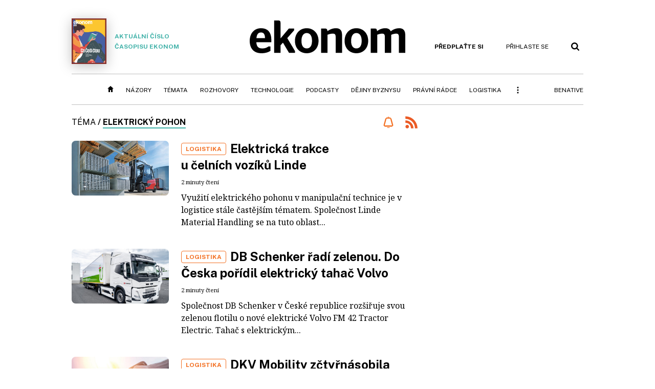

--- FILE ---
content_type: text/html; charset=windows-1250
request_url: https://ekonom.cz/tagy/elektricky-pohon-353225
body_size: 25262
content:
<!DOCTYPE html>
<!-- fe3; [0.1918]; 400000_tags -->
<html lang="cs">
<head>
	<meta charset="windows-1250">
	<meta name="language" content="cs">
	<title>Téma: elektrický pohon - Ekonom.cz: Web týdeníku EKONOM</title>

	<meta http-equiv="X-UA-Compatible" content="IE=edge,chrome=1">
	<meta name="viewport" content="initial-scale=1.0, width=device-width">
	<meta name="description" content="Ekonom je prestižní nezávislý týdeník, který poskytuje objektivní a nezkreslené informace pro rozhodování podnikatelů, manažerů, investorů a veřejné správy.">
	<meta name="keywords" content="Ekonom, týdeník, časopis, byznys, ekonomika, finance, příběhy úspěchu, investice, komentáře, podnikání, export, import, politika, korporace, banky, auta, rozhovory, daně, dotace, živnostníci, malé a střední podniky">
	<meta name="author" content="Economia, a.s.">
	<meta name="copyright" content="&copy; 2026 Economia, a.s.">
	<meta name="referrer" content="no-referrer-when-downgrade">
	<meta name="robots" content="max-image-preview:standard">
	<meta name="robots" content="max-snippet:-1">

	<meta name="facebook-domain-verification" content="1u1un2dd8jcx7lqqm1cv8oy90xcd5d">

	
	<meta property="fb:pages" content="171936526824">
	<meta property="fb:admins" content="93433992603">
	<meta property="fb:app_id" content="160152434038663">

	<meta property="og:site_name" content="Ekonom.cz">
	<meta property="og:email" content="ekonom@economia.cz">
	<meta property="og:phone_number" content="+420233071111">
	<meta property="og:fax_number" content="+420224800370">
	<meta property="article:publisher" content="https://www.facebook.com/ekonom.cz">
	<meta name="twitter:site" content="@ekonom_cz">

	<meta property="og:type" content="website">
	<meta property="og:title" content="Týdeník Ekonom">
	<meta property="og:url" content="https://ekonom.cz/">
	<meta property="og:image" content="https://img.ihned.cz/attachment.php/390/62876390/FO2pdamJQCwqcnbIV147UHWD3xAPt0ez/ekonom_aplikace_2_.jpg">
	<meta property="og:description" content="Ekonom je prestižní nezávislý týdeník, který poskytuje objektivní a nezkreslené informace pro rozhodování podnikatelů, manažerů, investorů a veřejné správy.">

	<meta name="twitter:card" content="summary_large_image">
	<meta name="twitter:title" content="Týdeník Ekonom">
	<meta name="twitter:description" content="Ekonom je prestižní nezávislý týdeník, který poskytuje objektivní a nezkreslené informace pro rozhodování podnikatelů, manažerů, investorů a veřejné správy.">
	<meta name="twitter:image" content="https://img.ihned.cz/attachment.php/390/62876390/FO2pdamJQCwqcnbIV147UHWD3xAPt0ez/ekonom_aplikace_2_.jpg">
	<meta name="twitter:url" content="https://ekonom.cz/">

	<meta name="Abstract" content="Ekonom je prestižní nezávislý týdeník, který poskytuje objektivní a nezkreslené informace pro rozhodování podnikatelů, manažerů, investorů a veřejné správy.">

	<link rel="alternate" type="application/rss+xml" title="Týdeník Ekonom RSS" href="https://ekonom.cz/?m=rss">

	<link rel="canonical" href="//ekonom.cz/tagy/elektricky-pohon-353225">
	
	<link href="//ekonom.cz/css/4/styles.css?25120414" rel="stylesheet" type="text/css">

	
<!-- Google Tag Manager -->
<script>(function(w,d,s,l,i){w[l]=w[l]||[];w[l].push({'gtm.start':
new Date().getTime(),event:'gtm.js'});var f=d.getElementsByTagName(s)[0],
j=d.createElement(s),dl=l!='dataLayer'?'&l='+l:'';j.async=true;j.src=
'//www.googletagmanager.com/gtm.js?id='+i+dl;f.parentNode.insertBefore(j,f);
})(window,document,'script','dataLayer','GTM-KQSQ7BX');</script>
<!-- End Google Tag Manager -->

	<script src="https://apis.google.com/js/client:platform.js?onload=start"></script>
	<script src="//ekonom.cz/js/vendor/jquery.js"></script>
	<script src="//ekonom.cz/js/vendor/jquery.cookie.js"></script>

	<script src="//ekonom.cz/js/cmp-init.js?21121616" charset="UTF-8"></script>
	<script src="//ekonom.cz/js/cmp-loader.js?25033113" charset="UTF-8"></script>


	<script src="https://asset.stdout.cz/fe/external/iframe.js" id="videohub_jscore"></script>
	<script src="//ekonom.cz/js/common.js?25121114" charset="UTF-8"></script>

	<script src="//ekonom.cz/js/oauth.js?25060911" charset="UTF-8" id="oauth-script" data-google-oauth-client-id="620603146776-l72im3egblf6h540rtcsb268554hcvl7.apps.googleusercontent.com"></script>
	<script src="//ekonom.cz/js/v2/payments.js?22032211"></script>
	<script src="//ekonom.cz/js/v2/jquery.modal-overlay.js?180118" charset="UTF-8"></script>
	<script src="//ekonom.cz/js/jquery.modal-menu.js?24012515" charset="UTF-8"></script>
	<script src="//ekonom.cz/js/v2/jquery.gallery.js?180124" charset="UTF-8"></script>
	<script src="//ekonom.cz/js/v2/jquery.iobjects.js?23020111" charset="UTF-8"></script>
	<script src="//ekonom.cz/js/v2/plugins.js?25070812" charset="UTF-8"></script>

	<script src="//ekonom.cz/js/4/plugins.js?25120414" charset="UTF-8"></script>
	<script src="//ekonom.cz/js/tts.js?25101315" charset="UTF-8"></script>
	<script src="//ekonom.cz/js/4/main.js?25120414" charset="UTF-8"></script>

	<link rel="alternate" type="application/rss+xml" href="/?m=rss">
	<link rel="icon" href="/img/4/logo_square.svg">
	<link rel="mask-icon" href="/img/4/logo_square.svg" color="#000000">
	<link rel="apple-touch-icon" href="/img/4/logo_square.png">
	<meta name="theme-color" content="#ffffff">
	<link rel="manifest" href="/js/manifests/EK_manifest.json"><!-- -->

	
		<script type="text/javascript">
		var page = {
			section: 'ekonom',
			subsection: '',
			ga4_type: 'tag-ow'
		};

		sh_b.ts = '1769163722';

		_saseco.push_keywords('elektrický pohon');
		_saseco.set_site('ecomag');
		_saseco.set_area('ekonom');
		_saseco.set_targets_id('');
		var pp_gemius_identifier = 'd01AtEdaT6fxHRkMpMiBCcTYTIS1clCxJDMJQc8AwnL.17';

		var p = '400000_tags';
		var branding_cfg = {};

		
		if (0) _saseco.targets.ap='1z';
		if (0) {
			_saseco.targets.ap=1;
			ppc_1_enabled = false;
			seznam_ads_enabled = false;
		} else if (seznam_ads_enabled) {
			eco_cmp_queue.push({
				'cmd': 'checkByPreset',
				'preset': 'seznam',
				'callback': function() {
					if (!isFromSeznam(true)) { return; }
					_saseco.targets.ab='sez';
					seznam_ads = true;
				}
			});
		}

		if (typeof branding_cfg.brand !== 'undefined' && typeof branding_cfg.brand.SAS !== 'undefined' && branding_cfg.brand.SAS) {
			_saseco.targets.ab = branding_cfg.brand.SAS;
		}

		if ($.cookie('user__aamhash')) { var aamDeclaredID = $.cookie('user__aamhash'); }

		
		_saseco.targets.sec1='tag';
		_saseco.set_targets_id('353225');
	
	</script>

	
	
		<script src="//hn.cz/js/gemius.js?22021711"></script>
		
	
	<script src="//hn.cz/js/ga4.js?26012014" charset="UTF-8"></script>

	<script type="text/javascript">
	
		window._sasic_queue = window._sasic_queue || [];
		window._sashec_queue = window._sashec_queue || [];
		window.AlsOptions = { tag: 'ekonom' };
		document.write('<sc' + 'ript type="text/javascript" src="' + '//prod-snowly-sasic.stdout.cz/dist/ekonom/sasic.min.js' + '" onLoad="_sasic.init()"></sc' + 'ript>');
		document.write('<sc' + 'ript type="text/javascript" src="' + '//prod-snowly-sasic.stdout.cz/libs/sashec-connector.min.js' + '" onLoad="_sashec.init()"></sc' + 'ript>');
		_sashec_queue.push(['group', { site:_saseco.get_site(), area:_saseco.get_area(), keyword:_saseco.keywords, targets:_saseco.targets, callback: _saseco.callback }]);
	
	</script>

</head>
<body class="body0 page-400000_tags s2-0 narrow" id="top">
	
<!-- Google Tag Manager (noscript) -->
<noscript><iframe src="https://www.googletagmanager.com/ns.html?id=GTM-KQSQ7BX" height="0" width="0" style="display:none;visibility:hidden"></iframe></noscript>
<!-- End Google Tag Manager (noscript) -->


<!-- fireplace wrapper start -->
<div id="brand-a" class="brand-a"><div id="brand-b" class="brand-b"><div id="brand-c" class="brand-c">
<!-- /fireplace wrapper start -->
<div class="a-wrapper leader">
	<div id="a-leader" class="a-content">
		<script type="text/javascript">
	_saseco.queue_push(['position','a-leader',{size:['leader','79a','91a','92a','11a','21a']}]);
</script>
	</div>
</div>
<div class="a-wrapper strip-1">
	<div id="a-strip-1" class="a-content">
		<script type="text/javascript">
			_saseco.queue_push(['position','a-strip-1',{ size:'strip', pos:'1', async:false }]);
		</script>
	</div>
</div>

<!-- all-wrapper -->
<div class="all-wrapper">

	<!-- header -->
	<div class="header-wrapper">
		<header id="header">
			<div class="actual-edition">
							<a href="//ekonom.cz/vydani"><img src="https://img.ihned.cz/attachment.php/210/81124210/t37FlxcU9bpTyJmwsNae8PGDz6Hh4jWE/262x343xcd1e/obalka_Ekonom_2026_03.png" width="68" height="89" alt="">Aktuální číslo časopisu Ekonom</a>
			</div>
			<div class="logo-wrapper"><a href="//ekonom.cz/"><img src="/img/4/logo.svg" height="64" alt="ekonom"></a></div>
			<div class="menu-tools">
				<span id="user_info">
					<span class="not-logged">
						<a href="https://predplatne.hn.cz/ekonom" class="bold no-mobile" id="hdr-hn-offer">Předplaťte si</a>
						<a href="javascript:;" onclick="ecoLogin.loginDialog();" class="button-link"><span class="ico ico-profile mobile-only mobile-only-iblock"></span><span class="no-mobile">Přihlaste se<span></a>
					</span>
					<span class="logged">
						<a href="https://predplatne.hn.cz/ekonom" class="no-subscription bold" title="Pro tento web nemáte aktivní předplatné"><span class="ico ico-warning"></span><span class="btn">Předplaťte si</span></a>
						<a href="https://ucet.hn.cz/" onclick="$(this).parent().toggleClass('menu-visible'); return false;" class="account-name">
						</a><div class="account-menu">
							<img src="/img/4/ico-profile.svg" alt="" />
							<h2></h2>
							<ul>
								<li class="no-subscription"><a href="https://predplatne.hn.cz/ekonom" id="hdr-hn-offer2"><span class="ico ico-shopping-cart"></span>Koupit předplatné</a></li>
								<li class="hdr-login"></li>
								<li><a href="https://ucet.hn.cz/"><span class="ico ico-settings"></span>Nastavení účtu</a></li>
								<li><a href="javascript:;" onclick="return ecoLogin.userLogout(logout_callback);"><span class="ico ico-logout"></span>Odhlásit se</a></li>
							</ul>
							<a href="javascript:;" class="menu-close mobile-only" onclick="$(this).closest('.menu-visible').removeClass('menu-visible'); return false;"><span class="ico ico-menu-close"></span></a>
						</div></span>
				</span>
				<a href="//ekonom.cz/?m=search" class="button-link"><span class="ico ico-search"></span></a>
				<a href="javascript:;" onclick="dialogs.show('menu'); return false;" class="button-link mobile-only" id="main_menu_anchor"><span class="ico ico-menu"></span></a>
			</div>
		</header>
	</div>
	<!-- /header -->

	<!-- navigation -->
	<div class="nav-wrapper">
		<nav class="navig" id="nav" data-position="header">
			<ul class="main-menu">
				
		<li class="no-mobile"><a href="//ekonom.cz/" class="home-link"></a></li>
		<li
class="menu-ek-nazory"><a href="https://ekonom.cz/nazory/" title="" target="_self">Názory</a></li><li
class="menu-ek-temata"><a href="https://ekonom.cz/temata/" title="" target="_self">Témata</a></li><li
class="menu-ek-rozhovory"><a href="https://ekonom.cz/rozhovory/" title="" target="_self">Rozhovory</a></li><li
class="menu-ek-technologie"><a href="https://ekonom.cz/technologie/" title="" target="_self">Technologie</a></li><li
class="menu-ek-pc"><a href="https://podcasty.ekonom.cz/" title="" target="_self">Podcasty</a></li><li
class="ek-dejiny-byznysu no-tablet"><a href="https://ekonom.cz/dejiny-byznysu/" title="" target="_self">Dějiny byznysu</a></li><li
class="menu-ek-pravni-radce no-tablet"><a href="https://ekonom.cz/pravni-radce/" title="" target="_self">Právní rádce</a></li><li
class="ek-logistika no-tablet"><a href="https://logistika.ekonom.cz/" title="" target="_self">Logistika</a></li><li
class="menu-ek-auta mobile-only"><a href="https://ekonom.cz/auta/" title="" target="_self">Auta</a></li><li
class="menu-11305260 mobile-only"><a href="https://ekonom.cz/rubriky/moderni-rizeni-11305260" title="" target="_self">Moderní řízení</a></li><li
class="ek-archiv mobile-only"><a href="https://ekonom.cz/vydani" title="" target="_self">Archiv vydání</a></li><li
class="menu-ek-bs"><a href="https://benative.ekonom.cz/" title="" target="_self">BeNative</a></li>

	
				<li class="menu-dots no-mobile"><a href="javascript:;" onclick="dialogs.show('menu'); return false;" class="button-link dots"><span class="ico ico-menu-dots"></span></a></li>
			</ul>
		</nav>
		<script>$('.menu-ek-home').addClass('menu-active');</script>
	</div>
	<!-- /navigation -->

	<!-- main-content -->
	<div id="main-content">



	







	
	

	

	






			

		
			
	
			
	


		<div class="main-row">
		<div class="column-left">
			<div class="page-title">
				<span class="prefix">Téma</span><span class="slash">/</span><h1><a href="/tagy/elektricky-pohon-353225">elektrický pohon</a></h1>
                					<a href="javascript:" class="object-subscribe ico ico-bell orange"
					   onclick="object_subscription.switch($(this),4,353225,'elektrický pohon','fill');"
					   data-target="h1"
					   title="Odebírat články k tématu: elektrický pohon"><span>Odebírat</span></a>
                				<a class="rss-link" href="/?m=tagsRSS&overview[tag_id]=353225" title='RSS článků k tématu: elektrický pohon'><span class="ico ico-rss"></span></a>
			</div>
						<div id="tag-under-title-placeholder"></div>
				<div class="article-listing ">
	<div class="listing-content pager-target-page400000_tags_0" data-list="ow">
	<article class="article-item  slot-10220760" id="article-67336340">
				<div class="media"><a href="https://logistika.ekonom.cz/c1-67336340-elektricka-trakce-u-celnich-voziku-linde"><img src="https://img.ihned.cz/attachment.php/710/79516710/QkUlOI7ztgTo4r8mujMvcweL0N5ERApH/15-linde.jpg" alt=""></a></div>		<div class="meta">
			<div class="title">
				<span class="label">Logistika</span>				<h2><a href="https://logistika.ekonom.cz/c1-67336340-elektricka-trakce-u-celnich-voziku-linde">Elektrická trakce u&nbsp;čelních&nbsp;vozíků Linde</a></h2>
			</div>
			<div class="info">
																		<span class="read-time">2 minuty čtení</span>							</div>
			<div class="perex">Využití elektrického pohonu v manipulační technice je v logistice stále častějším tématem. Společnost Linde Material Handling se na tuto oblast...</div>		</div>
	</article>

	
							
																				<article class="article-item  slot-10039870" id="article-67227580">
				<div class="media"><a href="https://logistika.ekonom.cz/c1-67227580-db-schenker-radi-zelenou-do-ceska-poridil-elektricky-tahac-volvo"><img src="https://img.ihned.cz/attachment.php/870/78650870/1HRnxgtUzlyED7KaTphd0IMVWruewfC2/predavka_Volvo_FM_DB_Schenker_1_.jpg" alt=""></a></div>		<div class="meta">
			<div class="title">
				<span class="label">Logistika</span>				<h2><a href="https://logistika.ekonom.cz/c1-67227580-db-schenker-radi-zelenou-do-ceska-poridil-elektricky-tahac-volvo">DB Schenker řadí zelenou. Do Česka pořídil elektrický tahač Volvo</a></h2>
			</div>
			<div class="info">
																		<span class="read-time">2 minuty čtení</span>							</div>
			<div class="perex">Společnost DB Schenker v České republice rozšiřuje svou zelenou flotilu o nové elektrické Volvo FM 42 Tractor Electric. Tahač s elektrickým...</div>		</div>
	</article>

	
							
																				<article class="article-item  slot-10039870" id="article-67172040">
				<div class="media"><a href="https://logistika.ekonom.cz/c1-67172040-dkv-mobility-zctyrnasobila-pocet-zcela-ci-castecne-verejnych-dobijecich-bodu-v-cele-evrope-jich-nyni-najdeme-pres-400-tisic"><img src="https://img.ihned.cz/attachment.php/350/78213350/jIQ6pbSEfFW5wah7kerlgKV3o9sqdGmU/23-02-13_Ilustracni_foto.jpg" alt=""></a></div>		<div class="meta">
			<div class="title">
				<span class="label">Logistika</span>				<h2><a href="https://logistika.ekonom.cz/c1-67172040-dkv-mobility-zctyrnasobila-pocet-zcela-ci-castecne-verejnych-dobijecich-bodu-v-cele-evrope-jich-nyni-najdeme-pres-400-tisic">DKV Mobility zčtyřnásobila počet zcela či částečně veřejných dobíjecích bodů. V celé Evropě jich nyní najdeme přes 400 tisíc</a></h2>
			</div>
			<div class="info">
																		<span class="read-time">2 minuty čtení</span>							</div>
			<div class="perex">Síť DKV Mobility pro dobíjení vozidel s elektrickým pohonem se stále rozšiřuje. Uživatelé této evropské B2B platformy pro platby a řešení na...</div>		</div>
	</article>

	
			<div class='a-wrapper mediumrectangle mediumrectangle-1'>
	<div id="a-mediumrectangle-1" class="a-content">
		<script>
			var sas_mr1 = 'mediumrectangle';
			if (_saseco.targets.device === 'm') {
				sas_mr1 = ['mediumrectangle','is','prmsquare','square300'];
			}
			_saseco.queue_push(['position','a-mediumrectangle-1',{
				size:sas_mr1, async:false, pos:'1'
			}]);
		</script>
	</div>
</div>

		<div class="a-wrapper pr pr-1">
	<div id="a-pr-1" class="a-content">
		<script type="text/javascript">
			_saseco.queue_push(['position','a-pr-1',{
				size:'prannotation', pos:'1'
			}]);
		</script>
	</div>
</div>

							
																				<article class="article-item  slot-10039870" id="article-67135900">
				<div class="media"><a href="https://logistika.ekonom.cz/c1-67135900-db-schenker-nasadi-elektricke-navesy-trailer-dynamics-elektrinou-pohanene-navesy-snizi-uhlikovou-stopu-cele-jizdni-soupravy"><img src="https://img.ihned.cz/attachment.php/780/77944780/k7rjDyxmT34UMqpl0vQJuOW1ad2sgKf5/etrailer.png.jpg" alt=""></a></div>		<div class="meta">
			<div class="title">
				<span class="label">Logistika</span>				<h2><a href="https://logistika.ekonom.cz/c1-67135900-db-schenker-nasadi-elektricke-navesy-trailer-dynamics-elektrinou-pohanene-navesy-snizi-uhlikovou-stopu-cele-jizdni-soupravy">DB Schenker nasadí elektrické návěsy Trailer Dynamics. Elektřinou poháněné návěsy sníží uhlíkovou stopu celé jízdní soupravy</a></h2>
			</div>
			<div class="info">
																		<span class="read-time">3 minuty čtení</span>							</div>
			<div class="perex">Logistická společnost DB Schenker pokračuje v zelené transformaci pozemních přeprav předobjednávkou 2000 kusů elektrických návěsů. Ve spolupráci...</div>		</div>
	</article>

	
							
																				<article class="article-item  slot-10039870" id="article-67126210">
				<div class="media"><a href="https://logistika.ekonom.cz/c1-67126210-thein-industry-pripravuje-prestavbu-dieselelektrickych-lokomotiv-na-vodikovy-pohon-nabidne-take-kompletni-vodikovou-infrastrukturu-a-servis"><img src="https://img.ihned.cz/attachment.php/650/77867650/gGTUOuwoxRiQ6vybrLBCHf03sK9qSP45/Projekt_vodA-kovA_c_lokomotivy_-_Thein_Industry.jpg" alt=""></a></div>		<div class="meta">
			<div class="title">
				<span class="label">Logistika</span>				<h2><a href="https://logistika.ekonom.cz/c1-67126210-thein-industry-pripravuje-prestavbu-dieselelektrickych-lokomotiv-na-vodikovy-pohon-nabidne-take-kompletni-vodikovou-infrastrukturu-a-servis">Thein Industry připravuje přestavbu dieselelektrických lokomotiv na vodíkový pohon. Nabídne také kompletní vodíkovou infrastrukturu a servis</a></h2>
			</div>
			<div class="info">
																		<span class="read-time">2 minuty čtení</span>							</div>
			<div class="perex">Konverze starých diesel-elektrických lokomotiv na vodíkový pohon je možná. Thein Industry, která se zaměřuje na investice a aktivity v oblasti...</div>		</div>
	</article>

	
							
																				<article class="article-item  slot-10039870" id="article-66931770">
				<div class="media"><a href="https://logistika.ekonom.cz/c1-66931770-db-schenker-elektrifikuje-flotilu-vozidel-v-norsku-do-konce-roku-chce-nulove-emise-pri-rozvozu-zbozi-ve-vetsich-mestech"><img src="https://img.ihned.cz/attachment.php/840/76190840/jAsnRQpU5GgECOi7BeLP3N9tobT6FcKJ/Different_kinds_of_vehicles_The_investment_in_sustainable_urban_distribution_will_continue_throughout_2021.jpg" alt=""></a></div>		<div class="meta">
			<div class="title">
				<span class="label">Logistika</span>				<h2><a href="https://logistika.ekonom.cz/c1-66931770-db-schenker-elektrifikuje-flotilu-vozidel-v-norsku-do-konce-roku-chce-nulove-emise-pri-rozvozu-zbozi-ve-vetsich-mestech">DB Schenker elektrifikuje flotilu vozidel v Norsku. Do konce roku chce nulové emise při rozvozu zboží ve větších městech</a></h2>
			</div>
			<div class="info">
																		<span class="read-time">1 minuta čtení</span>							</div>
			<div class="perex">Nulové emise při doručování zásilek ve všech větších norských městech &#8211; to je cíl, který si do konce letošního roku dala logistická...</div>		</div>
	</article>
	</div>
		<div class="paging check-pager-visibility">
		<a href="javascript:void(0);"
			data-pager-url="/?m=tags&overview[tag_id]=353225&overview[from]="
			data-pager-from="12"
			data-pager-amount="10"
			data-pager-target="pager-target-page400000_tags_0"
			class="button orange pager-jsloader">Další články</a>
	</div>
	</div>

		</div>
		<div class="column-right">
			
				
	
			<div class="sticky-container">
	<div class='a-wrapper halfpage halfpage-1 a-sticky onscroll-response onscroll-response-sticky' data-onscroll-response='{ "type": "sticky", "sticky": "top" }'>
	<div id="a-halfpage-1" class="a-content">
		<script>
			_saseco.queue_push(['position','a-halfpage-1',{
				size:['halfpage','mediumrectangle','square300','widesky','mpu','sq3'], async:false, pos:'1'
			}]);
		</script>
	</div>
</div>
</div>

			<div class='a-wrapper halfpage halfpage-3'>
	<div id="a-halfpage-3" class="a-content">
		<script>
			_saseco.queue_push(['position','a-halfpage-3',{
				size:['halfpage','mediumrectangle','square300','widesky','mpu','sq3'], async:false, pos:'3'
			}]);
		</script>
	</div>
</div>
		</div>
	</div>

	<script>
		if ($('.menu-353225').length){
			$('.menu-active').removeClass('menu-active');
			$('.menu-353225').addClass('menu-active');
		}
	</script>

	
	
	


	<div class="a-wrapper megaboard">
	<div id="a-megaboard" class="a-content">
		<script type="text/javascript">
	_saseco.queue_push(['position','a-megaboard',{size:['megaboard','79b','91b','92b','93b'],async:false}]);
</script>
	</div>
</div>

</div>
<!-- /main-content -->

<!-- footer -->

<footer class="navig footer-wrapper" data-position="footer">
	<div id="footer">
		<div class="logo-copy">
			<a href="//ekonom.cz/"><img src="/img/4/logo.svg" width="114" height="24" alt="ekonom" /></a>
			<p><a href="https://www.economia.cz/copyright/">Copyright</a> &copy;1996-2026 <a href="https://www.economia.cz/">Economia, a.s.</a></p>
			<p class="issn-tab"><span>Týdeník Ekonom </span>ISSN&nbsp;1210-0714</p>
			<p class="issn-tab"><span>ekonom.cz </span>ISSN&nbsp;2787-9380</p>

			<p class="cert"><span>Certifikováno:</span><a
					href="https://domaci.hn.cz/c1-67294110-economia-a-hn-ziskaly-jako-prvni-v-cr-prestizni-mezinarodni-certifikat-jti-potvrzujici-duveryhodnost-jejich-novinarske-prace"
				><img src="https://img.ihned.cz/attachment.php/910/79232910/MgVFm4pWhrDfQCJPRNxsBo8nGjTuSqEz/JTI_certified_g.png" alt="jti"></a>
			</p>
		</div>
		<div class="links-wrapper">
			<ul class="links">
				<li><a href="https://www.economia.cz/contact/">Kontakty</a></li>
				<li><a href="https://ekonom.cz/tiraz/">Tiráž redakce Ekonom</a></li>
				<li><a href="https://predplatne.hn.cz/ekonom">Předplatné</a></li>
			</ul>
			<ul class="links">
				<li><a href="https://www.economia.cz/prace-u-nas/">Kariéra</a></li>
				<li><a href="https://eepurl.com/iYUNxY">Newsletter</a></li>
				<li><a href="https://www.economia.cz/vseobecne-podminky/">Všeobecné podmínky</a></li>
			</ul>
			<ul class="links">
				<li><a href="https://www.economia.cz/prohlaseni-o-cookies/">Prohlášení o cookies</a></li>
				<li><a class="eco-cmp-show-settings" href="javascript:void(0);">Nastavení soukromí</a></li>
				<li><a href="https://www.economia.cz/ochrana-osobnich-udaju/">Ochrana osobních údajů</a></li>
			</ul>
			<ul class="links">
				<li><a href="https://www.economia.cz/ceniky-inzerce/">Inzerce</a>,&nbsp;
					obchodní garant: <a href="#" onclick="this.href='mai'+'lto:dobromila.danovova&#64;economia.cz'" id="redaction-mail">Dobromila Danovová</a>,
					737&nbsp;434&nbsp;166
				</li>
			</ul>
		</div>
		<div class="copyright">Jakékoliv užití obsahu, včetně převzetí článků, je bez souhlasu Economia, a.s. zapovězeno. Bez souhlasu Economia, a.s. je zapovězeno též rozmnožování obsahu pro účely automatizované analýzy textů nebo dat podle ustanovení § 39c autorského zákona.</div>
	</div>

</footer>
<!-- /footer -->

</div>
<!-- /all-wrapper -->

<!-- fireplace wrapper end -->
</div></div></div>
<!-- /fireplace wrapper end -->

	<script type="text/javascript">
		 _sashec_queue.push(['loadAll','default']);
	</script>
	<script src="https://prod-snowly-als.stdout.cz/dist/als.min.js" async onLoad="_feLogging.initLogging()"></script>



<div class="svg-filters">
	<svg version="1.1" xmlns="http://www.w3.org/2000/svg"><filter id="blur"><feGaussianBlur stdDeviation="3" /></filter></svg>
</div>
	<script>
if (!window.location.search.match(/caroda=skip-instream/)) {
	document.write('<scr'+'ipt src="https://cdn5.caroda.io/embedded.video.aktualne.cz/preload.js" crossorigin="anonymous" defer></scr'+'ipt>');
}
</script>
</body>
</html>

--- FILE ---
content_type: application/javascript
request_url: https://ekonom.cz/js/sh/sh_ekonom.js?1769163722
body_size: 3594
content:
sh_b.data = {"bottom":{"w":480,"h":null,"s":{"timeout":6,"delay":5,"pause":1,"pause_subscriber":480},"b":[{"id":42,"to":null,"we":4,"c":[{"type":20}],"n":"Genera\u010dn\u00ed konflikt 400 TB","b":"<a href='https:\/\/podcasty.hn.cz\/tagy\/Podcasty-Generacni-konflikt-357986' class='a-i-t-b v-gray'><span class='w-i-t'><img src='https:\/\/img.ihned.cz\/attachment.php\/730\/80413730\/a9ieqMbGLmPNDO8Hgz24tBKFJAVTdlRw\/GeneraATnA-_konflikt_web_400.png' alt='' title=''><span>V \u010dem si generace nerozum\u00ed a jak to zm\u011bnit?<\/span><\/span><span class='w-b'><span>Poslouchejte<\/span><\/span><\/a>"},{"id":41,"to":null,"we":4,"c":[{"type":1}],"n":"Genera\u010dn\u00ed konflikt - nov\u00fd vizu\u00e1l obr\u00e1zek V1","b":"<a href='https:\/\/podcasty.hn.cz\/tagy\/Podcasty-Generacni-konflikt-357986' class='a-i'><img src='https:\/\/img.ihned.cz\/attachment.php\/680\/80413680\/ImbAWj2lgeB9Na8cpSU4sMvH3FEzQOT5\/GeneraATnA-_konflikt_web_1000x563.png' alt='' title=''><\/a>"},{"id":17,"to":null,"we":5,"c":[{"type":10}],"n":"Ekonom 400 TB","b":"<a href='https:\/\/predplatne.hn.cz\/ekonom\/objednat\/ekonom-digital-za-39-kc-na-prvni-2-mesice' class='a-i-t-b v-red'><span class='w-i-t'><img src='https:\/\/img.ihned.cz\/attachment.php\/550\/80361550\/drvOM7zTxQ3hW2VCIioepHL1lcku5fBP\/400x400.png' alt='' title=''><span>Vyzkou\u0161ejte Ekonom ji\u017e za 39 k\u010d za m\u011bs\u00edc!<\/span><\/span><span class='w-b'><span>Koupit<\/span><\/span><\/a>"},{"id":14,"to":null,"we":3,"c":[{"type":20}],"n":"Money Penny 400 TB","b":"<a href='https:\/\/podcasty.hn.cz\/tagy\/Podcasty-Bruselsky-diktat-357867' class='a-i-t-b v-'><span class='w-i-t'><img src='https:\/\/img.ihned.cz\/attachment.php\/690\/80356690\/Bhcj7UQSwP20zRLKrpET5mibkavlGnyW\/400x400_MP.png' alt='' title=''><span>Investovat na penzi? \r\nZafixovat vysok\u00e9 sazby?\r\nM\u00e1me p\u0159ehled mo\u017enost\u00ed.<\/span><\/span><span class='w-b'><span>V\u00edce zde<\/span><\/span><\/a>"},{"id":13,"to":null,"we":4,"c":[{"type":20}],"n":"Longevity 400 TB","b":"<a href='https:\/\/podcasty.hn.cz\/tagy\/Podcasty-Longevity-358232' class='a-i-t-b v-{\"choice\":{\"\":\"V\u00fdchoz\u00ed\", \"gray\":\"\u0160ed\u00e1\", \"green\":\"Zelen\u00e1\", \"red\":\"\u010cerven\u00e1\", \"blue\":\"Modr\u00e1 (na Ek oran\u017eov\u00e1)\"}}'><span class='w-i-t'><img src='https:\/\/img.ihned.cz\/attachment.php\/680\/80356680\/EwHPWf7cgt4spxoICMNK0alRrnz3y8J5\/400x400_Longevity.png' alt='' title=''><span>M\u00edt del\u0161\u00ed a lep\u0161\u00ed \u017eivot? Dozv\u00edte se, co pro zdrav\u00fd \u017eivot m\u016f\u017eete ud\u011blat sami, i to, jak v\u00e1m pom\u016f\u017ee medic\u00edna.<\/span><\/span><span class='w-b'><span>Nov\u00e9 d\u00edly zde<\/span><\/span><\/a>"},{"id":10,"to":null,"we":2,"c":null,"n":"Podpasovka obr\u00e1zek V1","b":"<a href='https:\/\/podcasty.hn.cz\/tagy\/Podcasty-Podpasovka-358238' class='a-i'><img src='https:\/\/img.ihned.cz\/attachment.php\/20\/81033020\/SIB3aQv7uxR9dyq1i5hgpEktN0FAj2nM\/1000x563.png' alt='' title=''><\/a>"},{"id":9,"to":null,"we":4,"c":null,"n":"Longevity w text obr\u00e1zek V1","b":"<a href='https:\/\/podcasty.hn.cz\/tagy\/Podcasty-Longevity-358232' class='a-i'><img src='https:\/\/img.ihned.cz\/attachment.php\/0\/80350000\/iJEa6ygG7NrIWp9z5L1shnTePxORbtQ2\/1000x563-LO.png' alt='' title=''><\/a>"},{"id":6,"to":null,"we":3,"c":null,"n":"MoneyPenny obr\u00e1zek V1","b":"<a href='https:\/\/herohero.co\/moneypenny' class='a-i'><img src='https:\/\/img.ihned.cz\/attachment.php\/850\/80349850\/ESLqV1i5069QcfDgClAG3z2ueFPx4hMb\/1000x563_MP.png' alt='' title=''><\/a>"}]}};

--- FILE ---
content_type: image/svg+xml
request_url: https://ekonom.cz/img/4/ico-rss.svg
body_size: 784
content:
<svg width="48" height="48" xmlns="http://www.w3.org/2000/svg">
  <g id="svg_5">
   <path id="svg_2" fill="#EB5B25" d="m7.515039,33.936832c-3.764067,0 -6.831538,3.067474 -6.831538,6.819321c0,3.764069 3.067471,6.794876 6.831538,6.794876c3.776288,0 6.831539,-3.04303 6.831539,-6.794876c0,-3.751846 -3.055251,-6.819321 -6.831539,-6.819321z"/>
   <path id="svg_3" fill="#EB5B25" d="m0.683501,16.326378l0,9.764578c5.866079,0 11.49996,1.73538 15.642877,5.8783c4.142918,4.14292 5.866077,9.764578 5.866077,15.642878l9.7768,0c0,-17.097176 -14.176357,-31.285755 -31.285755,-31.285755z"/>
   <path id="svg_4" fill="#EB5B25" d="m0.683501,0.683501l0,9.764576c20.897907,0 37.139612,16.253928 37.139612,37.164056l9.789021,0c0,-25.871853 -21.020115,-46.928632 -46.928632,-46.928632z"/>
  </g>
</svg>
